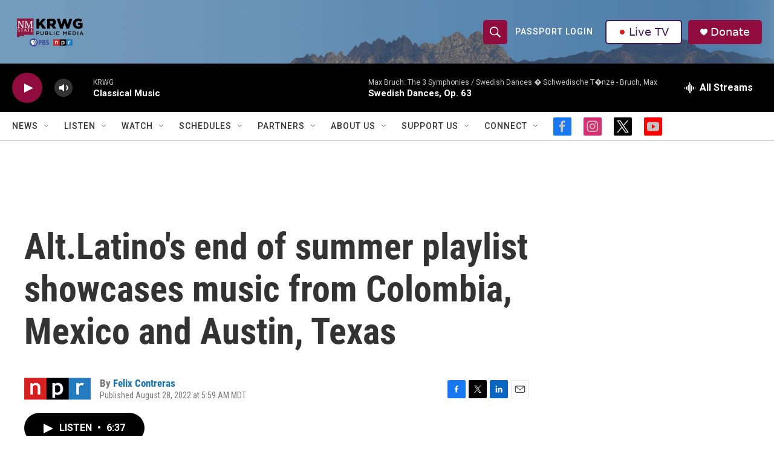

--- FILE ---
content_type: text/html; charset=utf-8
request_url: https://www.google.com/recaptcha/api2/aframe
body_size: -86
content:
<!DOCTYPE HTML><html><head><meta http-equiv="content-type" content="text/html; charset=UTF-8"></head><body><script nonce="aLSywkkWCGwJy3kpYhRpjA">/** Anti-fraud and anti-abuse applications only. See google.com/recaptcha */ try{var clients={'sodar':'https://pagead2.googlesyndication.com/pagead/sodar?'};window.addEventListener("message",function(a){try{if(a.source===window.parent){var b=JSON.parse(a.data);var c=clients[b['id']];if(c){var d=document.createElement('img');d.src=c+b['params']+'&rc='+(localStorage.getItem("rc::a")?sessionStorage.getItem("rc::b"):"");window.document.body.appendChild(d);sessionStorage.setItem("rc::e",parseInt(sessionStorage.getItem("rc::e")||0)+1);localStorage.setItem("rc::h",'1769595938827');}}}catch(b){}});window.parent.postMessage("_grecaptcha_ready", "*");}catch(b){}</script></body></html>